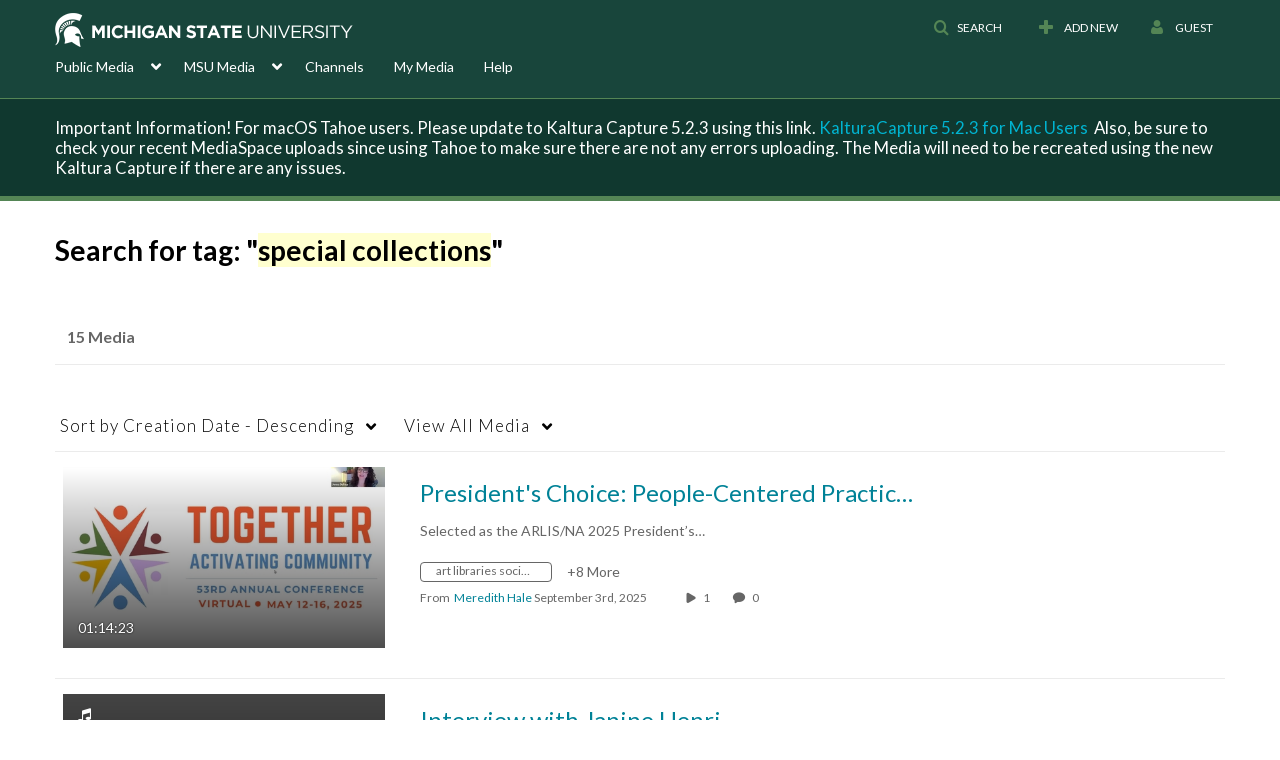

--- FILE ---
content_type: text/plain;charset=UTF-8
request_url: https://mediaspace.msu.edu/user/get-details?format=ajax&_=1766927127027
body_size: 483
content:
{"content":[{"target":"#userMobileMenuDisplayName, #userMenuDisplayName","action":"replace","content":"Guest"}],"script":"$(\"body\").trigger(\"userDetailsPopulated\");;document.querySelector(\"meta[name=xsrf-ajax-nonce]\").setAttribute(\"content\", \"[base64]\");"}